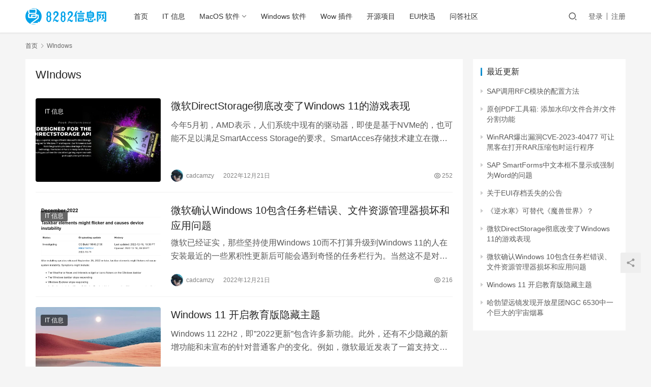

--- FILE ---
content_type: text/html; charset=UTF-8
request_url: https://www.8282.info/index.php/tag/windows/
body_size: 14256
content:
<!DOCTYPE html>
<html lang="zh-Hans">
<head>
    <meta charset="UTF-8">
    <meta http-equiv="X-UA-Compatible" content="IE=edge,chrome=1">
    <meta name="renderer" content="webkit">
    <meta name="viewport" content="initial-scale=1.0,maximum-scale=5,width=device-width,viewport-fit=cover">
    <title>WIndows | 霞逸梦飞</title>
    <meta name="keywords" content="WIndows" />
<meta property="og:type" content="webpage" />
<meta property="og:url" content="https://www.8282.info/index.php/tag/windows/" />
<meta property="og:site_name" content="霞逸梦飞" />
<meta property="og:title" content="WIndows" />
<meta name="applicable-device" content="pc,mobile" />
<meta http-equiv="Cache-Control" content="no-transform" />
<link rel="shortcut icon" href="https://www.8282.info/wp-content/uploads/2019/11/2019111101010516.png" />
<link rel='stylesheet' id='stylesheet-css' href='//www.8282.info/wp-content/uploads/wpcom/style.6.8.2.1718425538.css?ver=6.8.2' type='text/css' media='all' />
<link rel='stylesheet' id='font-awesome-css' href='https://www.8282.info/wp-content/themes/justnews/themer/assets/css/font-awesome.css?ver=6.8.2' type='text/css' media='all' />
<link rel='stylesheet' id='wp-block-library-css' href='https://www.8282.info/wp-includes/css/dist/block-library/style.min.css?ver=6.5.7' type='text/css' media='all' />
<style id='classic-theme-styles-inline-css' type='text/css'>
/*! This file is auto-generated */
.wp-block-button__link{color:#fff;background-color:#32373c;border-radius:9999px;box-shadow:none;text-decoration:none;padding:calc(.667em + 2px) calc(1.333em + 2px);font-size:1.125em}.wp-block-file__button{background:#32373c;color:#fff;text-decoration:none}
</style>
<style id='global-styles-inline-css' type='text/css'>
body{--wp--preset--color--black: #000000;--wp--preset--color--cyan-bluish-gray: #abb8c3;--wp--preset--color--white: #ffffff;--wp--preset--color--pale-pink: #f78da7;--wp--preset--color--vivid-red: #cf2e2e;--wp--preset--color--luminous-vivid-orange: #ff6900;--wp--preset--color--luminous-vivid-amber: #fcb900;--wp--preset--color--light-green-cyan: #7bdcb5;--wp--preset--color--vivid-green-cyan: #00d084;--wp--preset--color--pale-cyan-blue: #8ed1fc;--wp--preset--color--vivid-cyan-blue: #0693e3;--wp--preset--color--vivid-purple: #9b51e0;--wp--preset--gradient--vivid-cyan-blue-to-vivid-purple: linear-gradient(135deg,rgba(6,147,227,1) 0%,rgb(155,81,224) 100%);--wp--preset--gradient--light-green-cyan-to-vivid-green-cyan: linear-gradient(135deg,rgb(122,220,180) 0%,rgb(0,208,130) 100%);--wp--preset--gradient--luminous-vivid-amber-to-luminous-vivid-orange: linear-gradient(135deg,rgba(252,185,0,1) 0%,rgba(255,105,0,1) 100%);--wp--preset--gradient--luminous-vivid-orange-to-vivid-red: linear-gradient(135deg,rgba(255,105,0,1) 0%,rgb(207,46,46) 100%);--wp--preset--gradient--very-light-gray-to-cyan-bluish-gray: linear-gradient(135deg,rgb(238,238,238) 0%,rgb(169,184,195) 100%);--wp--preset--gradient--cool-to-warm-spectrum: linear-gradient(135deg,rgb(74,234,220) 0%,rgb(151,120,209) 20%,rgb(207,42,186) 40%,rgb(238,44,130) 60%,rgb(251,105,98) 80%,rgb(254,248,76) 100%);--wp--preset--gradient--blush-light-purple: linear-gradient(135deg,rgb(255,206,236) 0%,rgb(152,150,240) 100%);--wp--preset--gradient--blush-bordeaux: linear-gradient(135deg,rgb(254,205,165) 0%,rgb(254,45,45) 50%,rgb(107,0,62) 100%);--wp--preset--gradient--luminous-dusk: linear-gradient(135deg,rgb(255,203,112) 0%,rgb(199,81,192) 50%,rgb(65,88,208) 100%);--wp--preset--gradient--pale-ocean: linear-gradient(135deg,rgb(255,245,203) 0%,rgb(182,227,212) 50%,rgb(51,167,181) 100%);--wp--preset--gradient--electric-grass: linear-gradient(135deg,rgb(202,248,128) 0%,rgb(113,206,126) 100%);--wp--preset--gradient--midnight: linear-gradient(135deg,rgb(2,3,129) 0%,rgb(40,116,252) 100%);--wp--preset--font-size--small: 13px;--wp--preset--font-size--medium: 20px;--wp--preset--font-size--large: 36px;--wp--preset--font-size--x-large: 42px;--wp--preset--spacing--20: 0.44rem;--wp--preset--spacing--30: 0.67rem;--wp--preset--spacing--40: 1rem;--wp--preset--spacing--50: 1.5rem;--wp--preset--spacing--60: 2.25rem;--wp--preset--spacing--70: 3.38rem;--wp--preset--spacing--80: 5.06rem;--wp--preset--shadow--natural: 6px 6px 9px rgba(0, 0, 0, 0.2);--wp--preset--shadow--deep: 12px 12px 50px rgba(0, 0, 0, 0.4);--wp--preset--shadow--sharp: 6px 6px 0px rgba(0, 0, 0, 0.2);--wp--preset--shadow--outlined: 6px 6px 0px -3px rgba(255, 255, 255, 1), 6px 6px rgba(0, 0, 0, 1);--wp--preset--shadow--crisp: 6px 6px 0px rgba(0, 0, 0, 1);}:where(.is-layout-flex){gap: 0.5em;}:where(.is-layout-grid){gap: 0.5em;}body .is-layout-flex{display: flex;}body .is-layout-flex{flex-wrap: wrap;align-items: center;}body .is-layout-flex > *{margin: 0;}body .is-layout-grid{display: grid;}body .is-layout-grid > *{margin: 0;}:where(.wp-block-columns.is-layout-flex){gap: 2em;}:where(.wp-block-columns.is-layout-grid){gap: 2em;}:where(.wp-block-post-template.is-layout-flex){gap: 1.25em;}:where(.wp-block-post-template.is-layout-grid){gap: 1.25em;}.has-black-color{color: var(--wp--preset--color--black) !important;}.has-cyan-bluish-gray-color{color: var(--wp--preset--color--cyan-bluish-gray) !important;}.has-white-color{color: var(--wp--preset--color--white) !important;}.has-pale-pink-color{color: var(--wp--preset--color--pale-pink) !important;}.has-vivid-red-color{color: var(--wp--preset--color--vivid-red) !important;}.has-luminous-vivid-orange-color{color: var(--wp--preset--color--luminous-vivid-orange) !important;}.has-luminous-vivid-amber-color{color: var(--wp--preset--color--luminous-vivid-amber) !important;}.has-light-green-cyan-color{color: var(--wp--preset--color--light-green-cyan) !important;}.has-vivid-green-cyan-color{color: var(--wp--preset--color--vivid-green-cyan) !important;}.has-pale-cyan-blue-color{color: var(--wp--preset--color--pale-cyan-blue) !important;}.has-vivid-cyan-blue-color{color: var(--wp--preset--color--vivid-cyan-blue) !important;}.has-vivid-purple-color{color: var(--wp--preset--color--vivid-purple) !important;}.has-black-background-color{background-color: var(--wp--preset--color--black) !important;}.has-cyan-bluish-gray-background-color{background-color: var(--wp--preset--color--cyan-bluish-gray) !important;}.has-white-background-color{background-color: var(--wp--preset--color--white) !important;}.has-pale-pink-background-color{background-color: var(--wp--preset--color--pale-pink) !important;}.has-vivid-red-background-color{background-color: var(--wp--preset--color--vivid-red) !important;}.has-luminous-vivid-orange-background-color{background-color: var(--wp--preset--color--luminous-vivid-orange) !important;}.has-luminous-vivid-amber-background-color{background-color: var(--wp--preset--color--luminous-vivid-amber) !important;}.has-light-green-cyan-background-color{background-color: var(--wp--preset--color--light-green-cyan) !important;}.has-vivid-green-cyan-background-color{background-color: var(--wp--preset--color--vivid-green-cyan) !important;}.has-pale-cyan-blue-background-color{background-color: var(--wp--preset--color--pale-cyan-blue) !important;}.has-vivid-cyan-blue-background-color{background-color: var(--wp--preset--color--vivid-cyan-blue) !important;}.has-vivid-purple-background-color{background-color: var(--wp--preset--color--vivid-purple) !important;}.has-black-border-color{border-color: var(--wp--preset--color--black) !important;}.has-cyan-bluish-gray-border-color{border-color: var(--wp--preset--color--cyan-bluish-gray) !important;}.has-white-border-color{border-color: var(--wp--preset--color--white) !important;}.has-pale-pink-border-color{border-color: var(--wp--preset--color--pale-pink) !important;}.has-vivid-red-border-color{border-color: var(--wp--preset--color--vivid-red) !important;}.has-luminous-vivid-orange-border-color{border-color: var(--wp--preset--color--luminous-vivid-orange) !important;}.has-luminous-vivid-amber-border-color{border-color: var(--wp--preset--color--luminous-vivid-amber) !important;}.has-light-green-cyan-border-color{border-color: var(--wp--preset--color--light-green-cyan) !important;}.has-vivid-green-cyan-border-color{border-color: var(--wp--preset--color--vivid-green-cyan) !important;}.has-pale-cyan-blue-border-color{border-color: var(--wp--preset--color--pale-cyan-blue) !important;}.has-vivid-cyan-blue-border-color{border-color: var(--wp--preset--color--vivid-cyan-blue) !important;}.has-vivid-purple-border-color{border-color: var(--wp--preset--color--vivid-purple) !important;}.has-vivid-cyan-blue-to-vivid-purple-gradient-background{background: var(--wp--preset--gradient--vivid-cyan-blue-to-vivid-purple) !important;}.has-light-green-cyan-to-vivid-green-cyan-gradient-background{background: var(--wp--preset--gradient--light-green-cyan-to-vivid-green-cyan) !important;}.has-luminous-vivid-amber-to-luminous-vivid-orange-gradient-background{background: var(--wp--preset--gradient--luminous-vivid-amber-to-luminous-vivid-orange) !important;}.has-luminous-vivid-orange-to-vivid-red-gradient-background{background: var(--wp--preset--gradient--luminous-vivid-orange-to-vivid-red) !important;}.has-very-light-gray-to-cyan-bluish-gray-gradient-background{background: var(--wp--preset--gradient--very-light-gray-to-cyan-bluish-gray) !important;}.has-cool-to-warm-spectrum-gradient-background{background: var(--wp--preset--gradient--cool-to-warm-spectrum) !important;}.has-blush-light-purple-gradient-background{background: var(--wp--preset--gradient--blush-light-purple) !important;}.has-blush-bordeaux-gradient-background{background: var(--wp--preset--gradient--blush-bordeaux) !important;}.has-luminous-dusk-gradient-background{background: var(--wp--preset--gradient--luminous-dusk) !important;}.has-pale-ocean-gradient-background{background: var(--wp--preset--gradient--pale-ocean) !important;}.has-electric-grass-gradient-background{background: var(--wp--preset--gradient--electric-grass) !important;}.has-midnight-gradient-background{background: var(--wp--preset--gradient--midnight) !important;}.has-small-font-size{font-size: var(--wp--preset--font-size--small) !important;}.has-medium-font-size{font-size: var(--wp--preset--font-size--medium) !important;}.has-large-font-size{font-size: var(--wp--preset--font-size--large) !important;}.has-x-large-font-size{font-size: var(--wp--preset--font-size--x-large) !important;}
.wp-block-navigation a:where(:not(.wp-element-button)){color: inherit;}
:where(.wp-block-post-template.is-layout-flex){gap: 1.25em;}:where(.wp-block-post-template.is-layout-grid){gap: 1.25em;}
:where(.wp-block-columns.is-layout-flex){gap: 2em;}:where(.wp-block-columns.is-layout-grid){gap: 2em;}
.wp-block-pullquote{font-size: 1.5em;line-height: 1.6;}
</style>
<script type="text/javascript" src="https://www.8282.info/wp-content/themes/justnews/themer/assets/js/jquery-3.6.0.min.js?ver=3.6.0" id="jquery-core-js"></script>
<script type="text/javascript" src="https://www.8282.info/wp-includes/js/jquery/jquery-migrate.min.js?ver=3.4.1" id="jquery-migrate-js"></script>
<script type="text/javascript" src="https://www.8282.info/wp-content/themes/justnews/themer/assets/js/icons-2.6.18.js?ver=6.8.2" id="wpcom-icons-js"></script>
<link rel="EditURI" type="application/rsd+xml" title="RSD" href="https://www.8282.info/xmlrpc.php?rsd" />
<!-- FIFU: meta tags for featured image (begin) -->
<meta property="og:image" content="https://www.8282.info/wp-content/uploads/2022/12/TQZtmRB1ubzBhr_noop-1024x576.jpg" />
<!-- FIFU: meta tags for featured image (end) --><meta property="og:title" content='微软DirectStorage彻底改变了Windows 11的游戏表现' />
<meta property="og:description" content='' />

<meta name="twitter:card" content='summary_large_image' />
<meta name="twitter:title" content='微软DirectStorage彻底改变了Windows 11的游戏表现' />
<meta name="twitter:description" content='' /><meta name="twitter:image" content="https://www.8282.info/wp-content/uploads/2022/12/TQZtmRB1ubzBhr_noop-1024x576.jpg" /><script data-ad-client="ca-pub-4476565996119479" async src="https://pagead2.googlesyndication.com/pagead/js/adsbygoogle.js"></script>
<link rel="icon" href="https://www.8282.info/wp-content/uploads/2019/11/2019111101010516.png" sizes="32x32" />
<link rel="icon" href="https://www.8282.info/wp-content/uploads/2019/11/2019111101010516.png" sizes="192x192" />
<link rel="apple-touch-icon" href="https://www.8282.info/wp-content/uploads/2019/11/2019111101010516.png" />
<meta name="msapplication-TileImage" content="https://www.8282.info/wp-content/uploads/2019/11/2019111101010516.png" />
    <!--[if lte IE 9]><script src="https://www.8282.info/wp-content/themes/justnews/js/update.js"></script><![endif]-->
</head>
<body class="archive tag tag-windows tag-33 lang-cn el-boxed">
<header class="header">
    <div class="container clearfix">
        <div class="navbar-header">
            <button type="button" class="navbar-toggle collapsed" data-toggle="collapse" data-target=".navbar-collapse" aria-label="menu">
                <span class="icon-bar icon-bar-1"></span>
                <span class="icon-bar icon-bar-2"></span>
                <span class="icon-bar icon-bar-3"></span>
            </button>
                        <div class="logo">
                <a href="https://www.8282.info" rel="home"><img src="https://www.8282.info/wp-content/uploads/2019/11/2019111100595323.png" alt="霞逸梦飞"></a>
            </div>
        </div>
        <div class="collapse navbar-collapse">
            <nav class="navbar-left primary-menu"><ul id="menu-%e4%b8%bb%e8%8f%9c%e5%8d%95" class="nav navbar-nav wpcom-adv-menu"><li class="menu-item"><a href="https://www.8282.info">首页</a></li>
<li class="menu-item"><a href="https://www.8282.info/index.php/category/it-info/">IT 信息</a></li>
<li class="menu-item dropdown"><a href="https://www.8282.info/index.php/category/macos-software/" class="dropdown-toggle">MacOS 软件</a>
<ul class="dropdown-menu menu-item-wrap menu-item-col-2">
	<li class="menu-item"><a href="https://www.8282.info/index.php/category/macos-software/">MacOS 软件</a></li>
	<li class="menu-item"><a href="https://www.8282.info/index.php/category/macos-game/">MacOS游戏</a></li>
</ul>
</li>
<li class="menu-item"><a href="https://www.8282.info/index.php/category/windows-software/">Windows 软件</a></li>
<li class="menu-item"><a href="https://www.8282.info/index.php/category/wow-addon/">Wow 插件</a></li>
<li class="menu-item"><a href="https://www.8282.info/index.php/category/opensource-software/">开源项目</a></li>
<li class="menu-item"><a href="https://www.8282.info/index.php/eui-update-info/">EUI快迅</a></li>
<li class="menu-item"><a href="https://www.8282.info/index.php/qa/">问答社区</a></li>
</ul></nav>            <div class="navbar-action pull-right">
                <div class="navbar-search-icon j-navbar-search"><i class="wpcom-icon wi"><svg aria-hidden="true"><use xlink:href="#wi-search"></use></svg></i></div>
                                                    <div id="j-user-wrap">
                        <a class="login" href="https://www.8282.info/index.php/user-login/">登录</a>
                        <a class="login register" href="https://www.8282.info/index.php/user-register/">注册</a>
                    </div>
                                                </div>
            <form class="navbar-search" action="https://www.8282.info" method="get" role="search">
                <div class="navbar-search-inner">
                    <i class="wpcom-icon wi navbar-search-close"><svg aria-hidden="true"><use xlink:href="#wi-close"></use></svg></i>                    <input type="text" name="s" class="navbar-search-input" autocomplete="off" placeholder="输入关键词搜索..." value="">
                    <button class="navbar-search-btn" type="submit"><i class="wpcom-icon wi"><svg aria-hidden="true"><use xlink:href="#wi-search"></use></svg></i></button>
                </div>
            </form>
        </div><!-- /.navbar-collapse -->
    </div><!-- /.container -->
</header>
<div id="wrap">    <div class="container wrap">
        <ol class="breadcrumb" vocab="https://schema.org/" typeof="BreadcrumbList"><li class="home" property="itemListElement" typeof="ListItem"><a href="https://www.8282.info" property="item" typeof="WebPage"><span property="name" class="hide">霞逸梦飞</span>首页</a><meta property="position" content="1"></li><li class="active" property="itemListElement" typeof="ListItem"><i class="wpcom-icon wi"><svg aria-hidden="true"><use xlink:href="#wi-arrow-right-3"></use></svg></i><a href="https://www.8282.info/index.php/tag/windows/" property="item" typeof="WebPage"><span property="name">WIndows</span></a><meta property="position" content="2"></li></ol>        <main class="main">
                        <section class="sec-panel sec-panel-default">
                                    <div class="sec-panel-head">
                        <h1><span>WIndows</span></h1>
                    </div>
                                <div class="sec-panel-body">
                                            <ul class="post-loop post-loop-default cols-0">
                                                            <li class="item">
        <div class="item-img">
        <a class="item-img-inner" href="https://www.8282.info/index.php/2022/12/21/ms-directstorage-windows-11-game/" title="微软DirectStorage彻底改变了Windows 11的游戏表现" target="_blank" rel="bookmark">
            <img width="480" height="320" src="https://www.8282.info/wp-content/uploads/2019/11/2019111100570064-480x320.jpg" class="attachment-default size-default wp-post-image j-lazy" alt="微软DirectStorage彻底改变了Windows 11的游戏表现" decoding="async" fetchpriority="high" data-original="https://www.8282.info/wp-content/uploads/2022/12/TQZtmRB1ubzBhr_noop-480x320.jpg" />        </a>
                <a class="item-category" href="https://www.8282.info/index.php/category/it-info/" target="_blank">IT 信息</a>
            </div>
        <div class="item-content">
                <h2 class="item-title">
            <a href="https://www.8282.info/index.php/2022/12/21/ms-directstorage-windows-11-game/" target="_blank" rel="bookmark">
                                 微软DirectStorage彻底改变了Windows 11的游戏表现            </a>
        </h2>
        <div class="item-excerpt">
            <p>今年5月初，AMD表示，人们系统中现有的驱动器，即使是基于NVMe的，也可能不足以满足SmartAccess Storage的要求。SmartAcces存储技术建立在微软的Dire&#8230;</p>
        </div>
        <div class="item-meta">
                        <div class="item-meta-li author">
                                <a data-user="1" target="_blank" href="https://www.8282.info/index.php/user-panel/cadcamzy" class="avatar j-user-card">
                    <img alt='cadcamzy' src='//cravatar.cn/avatar/0019ba646095411b45751d42bd457380?s=60&#038;r=g' srcset='//cravatar.cn/avatar/0019ba646095411b45751d42bd457380?s=120&#038;r=g 2x' class='avatar avatar-60 photo' height='60' width='60' decoding='async'/>                    <span>cadcamzy</span>
                </a>
            </div>
                                    <span class="item-meta-li date">2022年12月21日</span>
            <div class="item-meta-right">
                <span class="item-meta-li views" title="阅读数"><i class="wpcom-icon wi"><svg aria-hidden="true"><use xlink:href="#wi-eye"></use></svg></i>252</span>            </div>
        </div>
    </div>
</li>
                                                            <li class="item">
        <div class="item-img">
        <a class="item-img-inner" href="https://www.8282.info/index.php/2022/12/21/ms-windows-10-error/" title="微软确认Windows 10包含任务栏错误、文件资源管理器损坏和应用问题" target="_blank" rel="bookmark">
            <img width="480" height="320" src="https://www.8282.info/wp-content/uploads/2019/11/2019111100570064-480x320.jpg" class="attachment-default size-default wp-post-image j-lazy" alt="微软确认Windows 10包含任务栏错误、文件资源管理器损坏和应用问题" decoding="async" data-original="https://www.8282.info/wp-content/uploads/2022/12/TQGlnSB7JpoOt4_noop-480x320.png" />        </a>
                <a class="item-category" href="https://www.8282.info/index.php/category/it-info/" target="_blank">IT 信息</a>
            </div>
        <div class="item-content">
                <h2 class="item-title">
            <a href="https://www.8282.info/index.php/2022/12/21/ms-windows-10-error/" target="_blank" rel="bookmark">
                                 微软确认Windows 10包含任务栏错误、文件资源管理器损坏和应用问题            </a>
        </h2>
        <div class="item-excerpt">
            <p>微软已经证实，那些坚持使用Windows 10而不打算升级到Windows 11的人在安装最近的一些累积性更新后可能会遇到奇怪的任务栏行为。当然这不是对不升级到Windows 11&#8230;</p>
        </div>
        <div class="item-meta">
                        <div class="item-meta-li author">
                                <a data-user="1" target="_blank" href="https://www.8282.info/index.php/user-panel/cadcamzy" class="avatar j-user-card">
                    <img alt='cadcamzy' src='//cravatar.cn/avatar/0019ba646095411b45751d42bd457380?s=60&#038;r=g' srcset='//cravatar.cn/avatar/0019ba646095411b45751d42bd457380?s=120&#038;r=g 2x' class='avatar avatar-60 photo' height='60' width='60' decoding='async'/>                    <span>cadcamzy</span>
                </a>
            </div>
                                    <span class="item-meta-li date">2022年12月21日</span>
            <div class="item-meta-right">
                <span class="item-meta-li views" title="阅读数"><i class="wpcom-icon wi"><svg aria-hidden="true"><use xlink:href="#wi-eye"></use></svg></i>216</span>            </div>
        </div>
    </div>
</li>
                                                            <li class="item">
        <div class="item-img">
        <a class="item-img-inner" href="https://www.8282.info/index.php/2022/12/14/windows-11-22h2-theme-education-edition/" title="Windows 11 开启教育版隐藏主题" target="_blank" rel="bookmark">
            <img width="480" height="320" src="https://www.8282.info/wp-content/uploads/2019/11/2019111100570064-480x320.jpg" class="attachment-default size-default wp-post-image j-lazy" alt="Windows 11 开启教育版隐藏主题" decoding="async" data-original="https://www.8282.info/wp-content/uploads/2022/12/TPjxZbR8gR9RyMnoop-480x320.webp" />        </a>
                <a class="item-category" href="https://www.8282.info/index.php/category/it-info/" target="_blank">IT 信息</a>
            </div>
        <div class="item-content">
                <h2 class="item-title">
            <a href="https://www.8282.info/index.php/2022/12/14/windows-11-22h2-theme-education-edition/" target="_blank" rel="bookmark">
                                 Windows 11 开启教育版隐藏主题            </a>
        </h2>
        <div class="item-excerpt">
            <p>Windows 11 22H2，即&#8221;2022更新&#8221;包含许多新功能。此外，还有不少隐藏的新增功能和未宣布的针对普通客户的变化。例如，微软最近发表了一篇支持文章&#8230;</p>
        </div>
        <div class="item-meta">
                        <div class="item-meta-li author">
                                <a data-user="1" target="_blank" href="https://www.8282.info/index.php/user-panel/cadcamzy" class="avatar j-user-card">
                    <img alt='cadcamzy' src='//cravatar.cn/avatar/0019ba646095411b45751d42bd457380?s=60&#038;r=g' srcset='//cravatar.cn/avatar/0019ba646095411b45751d42bd457380?s=120&#038;r=g 2x' class='avatar avatar-60 photo' height='60' width='60' decoding='async'/>                    <span>cadcamzy</span>
                </a>
            </div>
                                    <span class="item-meta-li date">2022年12月14日</span>
            <div class="item-meta-right">
                <span class="item-meta-li views" title="阅读数"><i class="wpcom-icon wi"><svg aria-hidden="true"><use xlink:href="#wi-eye"></use></svg></i>1.9K</span>            </div>
        </div>
    </div>
</li>
                                                            <li class="item">
        <div class="item-img">
        <a class="item-img-inner" href="https://www.8282.info/index.php/2022/12/09/windows-screen-in/" title="微软终于为Windows带来了一个内置的屏幕录像机" target="_blank" rel="bookmark">
            <img class="j-lazy" src="https://www.8282.info/wp-content/uploads/2019/11/2019111100570064-480x320.jpg" data-original="https://www.8282.info/wp-content/uploads/2022/12/TPTEL7E6i4IQFo_noop-480x320.webp" width="480" height="320" alt="微软终于为Windows带来了一个内置的屏幕录像机">        </a>
                <a class="item-category" href="https://www.8282.info/index.php/category/it-info/" target="_blank">IT 信息</a>
            </div>
        <div class="item-content">
                <h2 class="item-title">
            <a href="https://www.8282.info/index.php/2022/12/09/windows-screen-in/" target="_blank" rel="bookmark">
                                 微软终于为Windows带来了一个内置的屏幕录像机            </a>
        </h2>
        <div class="item-excerpt">
            <p>微软终于为Windows带来了一个内置的屏幕录像机。Windows 11中的Snipping Tool很快将被更新，以包括屏幕录制功能，这意味着Windows用户将不必仅仅依靠Xb&#8230;</p>
        </div>
        <div class="item-meta">
                        <div class="item-meta-li author">
                                <a data-user="1" target="_blank" href="https://www.8282.info/index.php/user-panel/cadcamzy" class="avatar j-user-card">
                    <img alt='cadcamzy' src='//cravatar.cn/avatar/0019ba646095411b45751d42bd457380?s=60&#038;r=g' srcset='//cravatar.cn/avatar/0019ba646095411b45751d42bd457380?s=120&#038;r=g 2x' class='avatar avatar-60 photo' height='60' width='60' decoding='async'/>                    <span>cadcamzy</span>
                </a>
            </div>
                                    <span class="item-meta-li date">2022年12月9日</span>
            <div class="item-meta-right">
                <span class="item-meta-li views" title="阅读数"><i class="wpcom-icon wi"><svg aria-hidden="true"><use xlink:href="#wi-eye"></use></svg></i>240</span>            </div>
        </div>
    </div>
</li>
                                                            <li class="item">
        <div class="item-img">
        <a class="item-img-inner" href="https://www.8282.info/index.php/2022/05/14/kb5013943/" title="5月更新补丁KB5013943 导致域控制器认证失败" target="_blank" rel="bookmark">
            <img width="480" height="320" src="https://www.8282.info/wp-content/uploads/2019/11/2019111100570064-480x320.jpg" class="attachment-default size-default wp-post-image j-lazy" alt="5月更新补丁KB5013943 导致域控制器认证失败" decoding="async" data-original="https://www.8282.info/wp-content/uploads/2022/05/42f2b9253a1a0f1-480x320.png" />        </a>
                <a class="item-category" href="https://www.8282.info/index.php/category/it-info/" target="_blank">IT 信息</a>
            </div>
        <div class="item-content">
                <h2 class="item-title">
            <a href="https://www.8282.info/index.php/2022/05/14/kb5013943/" target="_blank" rel="bookmark">
                                 5月更新补丁KB5013943 导致域控制器认证失败            </a>
        </h2>
        <div class="item-excerpt">
            <p>在关于这个问题的咨询中，微软说：“在你的域控制器上安装 2022 年 5 月 10 日发布的更新后，你可能会在服务器或客户端看到网络策略服务器（NPS）、路由和远程访问服务（RRA&#8230;</p>
        </div>
        <div class="item-meta">
                        <div class="item-meta-li author">
                                <a data-user="1" target="_blank" href="https://www.8282.info/index.php/user-panel/cadcamzy" class="avatar j-user-card">
                    <img alt='cadcamzy' src='//cravatar.cn/avatar/0019ba646095411b45751d42bd457380?s=60&#038;r=g' srcset='//cravatar.cn/avatar/0019ba646095411b45751d42bd457380?s=120&#038;r=g 2x' class='avatar avatar-60 photo' height='60' width='60' decoding='async'/>                    <span>cadcamzy</span>
                </a>
            </div>
                                    <span class="item-meta-li date">2022年5月14日</span>
            <div class="item-meta-right">
                <span class="item-meta-li views" title="阅读数"><i class="wpcom-icon wi"><svg aria-hidden="true"><use xlink:href="#wi-eye"></use></svg></i>446</span>            </div>
        </div>
    </div>
</li>
                                                            <li class="item">
        <div class="item-img">
        <a class="item-img-inner" href="https://www.8282.info/index.php/2022/04/07/windows-11-amd-radeon-cpu/" title="Windows 11系统Radeon图形驱动会给CPU超频?" target="_blank" rel="bookmark">
            <img width="480" height="320" src="https://www.8282.info/wp-content/uploads/2019/11/2019111100570064-480x320.jpg" class="attachment-default size-default wp-post-image j-lazy" alt="Windows 11系统Radeon图形驱动会给CPU超频?" decoding="async" data-original="https://www.8282.info/wp-content/uploads/2022/04/ChMkK2JNSqWIGu7ZAABJ2kToxbMAACODwLLWyUAAEny646-8-480x320.jpg" />        </a>
                <a class="item-category" href="https://www.8282.info/index.php/category/it-info/" target="_blank">IT 信息</a>
            </div>
        <div class="item-content">
                <h2 class="item-title">
            <a href="https://www.8282.info/index.php/2022/04/07/windows-11-amd-radeon-cpu/" target="_blank" rel="bookmark">
                                 Windows 11系统Radeon图形驱动会给CPU超频?            </a>
        </h2>
        <div class="item-excerpt">
            <p>Windows 11推出以来问题不少，其中与锐龙平台的兼容性问题倍受关注。前不久，不少AMD锐龙用户对Radeon图形驱动程序表示不满，因为其会扰乱系统固件中某些CPU的特定设置。&#8230;</p>
        </div>
        <div class="item-meta">
                        <div class="item-meta-li author">
                                <a data-user="1" target="_blank" href="https://www.8282.info/index.php/user-panel/cadcamzy" class="avatar j-user-card">
                    <img alt='cadcamzy' src='//cravatar.cn/avatar/0019ba646095411b45751d42bd457380?s=60&#038;r=g' srcset='//cravatar.cn/avatar/0019ba646095411b45751d42bd457380?s=120&#038;r=g 2x' class='avatar avatar-60 photo' height='60' width='60' decoding='async'/>                    <span>cadcamzy</span>
                </a>
            </div>
                                    <span class="item-meta-li date">2022年4月7日</span>
            <div class="item-meta-right">
                <span class="item-meta-li views" title="阅读数"><i class="wpcom-icon wi"><svg aria-hidden="true"><use xlink:href="#wi-eye"></use></svg></i>248</span>            </div>
        </div>
    </div>
</li>
                                                            <li class="item">
        <div class="item-img">
        <a class="item-img-inner" href="https://www.8282.info/index.php/2022/04/07/windows-11%e7%b3%bb%e7%bb%9fradeon%e5%9b%be%e5%bd%a2%e9%a9%b1%e5%8a%a8%e4%bc%9a%e7%bb%99cpu%e8%b6%85%e9%a2%91/" title="Windows 11系统Radeon图形驱动会给CPU超频?" target="_blank" rel="bookmark">
            <img class="j-lazy" src="https://www.8282.info/wp-content/uploads/2019/11/2019111100570064-480x320.jpg" data-original="https://www.8282.info/wp-content/uploads/2019/11/2019111100570064-480x320.jpg" width="480" height="320" alt="Windows 11系统Radeon图形驱动会给CPU超频?">        </a>
                <a class="item-category" href="https://www.8282.info/index.php/category/it-info/" target="_blank">IT 信息</a>
            </div>
        <div class="item-content">
                <h2 class="item-title">
            <a href="https://www.8282.info/index.php/2022/04/07/windows-11%e7%b3%bb%e7%bb%9fradeon%e5%9b%be%e5%bd%a2%e9%a9%b1%e5%8a%a8%e4%bc%9a%e7%bb%99cpu%e8%b6%85%e9%a2%91/" target="_blank" rel="bookmark">
                                 Windows 11系统Radeon图形驱动会给CPU超频?            </a>
        </h2>
        <div class="item-excerpt">
            <p>Windows 11推出以来问题不少，其中与锐龙平台的兼容性问题倍受关注。前不久，不少AMD锐龙用户对Radeon图形驱动程序表示不满，因为其会扰乱系统固件中某些CPU的特定设置。&#8230;</p>
        </div>
        <div class="item-meta">
                        <div class="item-meta-li author">
                                <a data-user="1" target="_blank" href="https://www.8282.info/index.php/user-panel/cadcamzy" class="avatar j-user-card">
                    <img alt='cadcamzy' src='//cravatar.cn/avatar/0019ba646095411b45751d42bd457380?s=60&#038;r=g' srcset='//cravatar.cn/avatar/0019ba646095411b45751d42bd457380?s=120&#038;r=g 2x' class='avatar avatar-60 photo' height='60' width='60' decoding='async'/>                    <span>cadcamzy</span>
                </a>
            </div>
                                    <span class="item-meta-li date">2022年4月7日</span>
            <div class="item-meta-right">
                <span class="item-meta-li views" title="阅读数"><i class="wpcom-icon wi"><svg aria-hidden="true"><use xlink:href="#wi-eye"></use></svg></i>358</span>            </div>
        </div>
    </div>
</li>
                                                            <li class="item">
        <div class="item-img">
        <a class="item-img-inner" href="https://www.8282.info/index.php/2021/11/19/windows-10-ltsc-2021/" title="Windows 10 LTSC 2021版 发布" target="_blank" rel="bookmark">
            <img width="480" height="320" src="https://www.8282.info/wp-content/uploads/2019/11/2019111100570064-480x320.jpg" class="attachment-default size-default wp-post-image j-lazy" alt="Windows 10 LTSC 2021版 发布" decoding="async" data-original="https://www.8282.info/wp-content/uploads/2021/11/17065926fd28f39-480x320.png" />        </a>
                <a class="item-category" href="https://www.8282.info/index.php/category/it-info/" target="_blank">IT 信息</a>
            </div>
        <div class="item-content">
                <h2 class="item-title">
            <a href="https://www.8282.info/index.php/2021/11/19/windows-10-ltsc-2021/" target="_blank" rel="bookmark">
                                 Windows 10 LTSC 2021版 发布            </a>
        </h2>
        <div class="item-excerpt">
            <p>LTSC就是之前的LTSB版升级而来，Windows 10系统已经经历了LTSB 2015、LTSB 2016、LTSC 2019，现在发布的是LTSC 2021，缺点是这版开始L&#8230;</p>
        </div>
        <div class="item-meta">
                        <div class="item-meta-li author">
                                <a data-user="1" target="_blank" href="https://www.8282.info/index.php/user-panel/cadcamzy" class="avatar j-user-card">
                    <img alt='cadcamzy' src='//cravatar.cn/avatar/0019ba646095411b45751d42bd457380?s=60&#038;r=g' srcset='//cravatar.cn/avatar/0019ba646095411b45751d42bd457380?s=120&#038;r=g 2x' class='avatar avatar-60 photo' height='60' width='60' decoding='async'/>                    <span>cadcamzy</span>
                </a>
            </div>
                                    <span class="item-meta-li date">2021年11月19日</span>
            <div class="item-meta-right">
                <span class="item-meta-li views" title="阅读数"><i class="wpcom-icon wi"><svg aria-hidden="true"><use xlink:href="#wi-eye"></use></svg></i>572</span>            </div>
        </div>
    </div>
</li>
                                                            <li class="item">
        <div class="item-img">
        <a class="item-img-inner" href="https://www.8282.info/index.php/2020/09/02/windows-server-2008-r2-remote-desktop/" title="Windows Server 2008 R2终端服务器激活方法" target="_blank" rel="bookmark">
            <img width="480" height="320" src="https://www.8282.info/wp-content/uploads/2019/11/2019111100570064-480x320.jpg" class="attachment-default size-default wp-post-image j-lazy" alt="Windows Server 2008 R2终端服务器激活方法" decoding="async" data-original="https://www.8282.info/wp-content/uploads/2020/09/1352343-20180316152136677-1420831230-480x320.png" />        </a>
                <a class="item-category" href="https://www.8282.info/index.php/category/it-info/" target="_blank">IT 信息</a>
            </div>
        <div class="item-content">
                <h2 class="item-title">
            <a href="https://www.8282.info/index.php/2020/09/02/windows-server-2008-r2-remote-desktop/" target="_blank" rel="bookmark">
                                 Windows Server 2008 R2终端服务器激活方法            </a>
        </h2>
        <div class="item-excerpt">
            <p>1、Windows Server&nbsp; 2008 R2终端服务器的安装 1)、添加服务器角色，选择&nbsp;远程桌面服务。 &nbsp;2)、勾选&nbsp;远程桌面会话主&#8230;</p>
        </div>
        <div class="item-meta">
                        <div class="item-meta-li author">
                                <a data-user="1" target="_blank" href="https://www.8282.info/index.php/user-panel/cadcamzy" class="avatar j-user-card">
                    <img alt='cadcamzy' src='//cravatar.cn/avatar/0019ba646095411b45751d42bd457380?s=60&#038;r=g' srcset='//cravatar.cn/avatar/0019ba646095411b45751d42bd457380?s=120&#038;r=g 2x' class='avatar avatar-60 photo' height='60' width='60' decoding='async'/>                    <span>cadcamzy</span>
                </a>
            </div>
                                    <span class="item-meta-li date">2020年9月2日</span>
            <div class="item-meta-right">
                <span class="item-meta-li views" title="阅读数"><i class="wpcom-icon wi"><svg aria-hidden="true"><use xlink:href="#wi-eye"></use></svg></i>412</span>            </div>
        </div>
    </div>
</li>
                                                            <li class="item">
        <div class="item-img">
        <a class="item-img-inner" href="https://www.8282.info/index.php/2020/04/05/windows-10-rain-in-the-city/" title="微软向Windows 10用户发布《雨中城市》免费壁纸包" target="_blank" rel="bookmark">
            <img width="480" height="320" src="https://www.8282.info/wp-content/uploads/2019/11/2019111100570064-480x320.jpg" class="attachment-default size-default wp-post-image j-lazy" alt="微软向Windows 10用户发布《雨中城市》免费壁纸包" decoding="async" data-original="https://www.8282.info/wp-content/uploads/2020/04/80bb447f9ef5694-480x320.jpg" />        </a>
                <a class="item-category" href="https://www.8282.info/index.php/category/it-info/" target="_blank">IT 信息</a>
            </div>
        <div class="item-content">
                <h2 class="item-title">
            <a href="https://www.8282.info/index.php/2020/04/05/windows-10-rain-in-the-city/" target="_blank" rel="bookmark">
                                 微软向Windows 10用户发布《雨中城市》免费壁纸包            </a>
        </h2>
        <div class="item-excerpt">
            <p>微软为Windows 10用户在微软商店中添加了一个新的主题包，新的主题包名为《雨中城市》，包含了18张高质量的壁纸，充满情调的图片可以让您的桌面浸泡在阵雨中，当然，您却时刻保持干&#8230;</p>
        </div>
        <div class="item-meta">
                        <div class="item-meta-li author">
                                <a data-user="1" target="_blank" href="https://www.8282.info/index.php/user-panel/cadcamzy" class="avatar j-user-card">
                    <img alt='cadcamzy' src='//cravatar.cn/avatar/0019ba646095411b45751d42bd457380?s=60&#038;r=g' srcset='//cravatar.cn/avatar/0019ba646095411b45751d42bd457380?s=120&#038;r=g 2x' class='avatar avatar-60 photo' height='60' width='60' decoding='async'/>                    <span>cadcamzy</span>
                </a>
            </div>
                                    <span class="item-meta-li date">2020年4月5日</span>
            <div class="item-meta-right">
                <span class="item-meta-li views" title="阅读数"><i class="wpcom-icon wi"><svg aria-hidden="true"><use xlink:href="#wi-eye"></use></svg></i>709</span>            </div>
        </div>
    </div>
</li>
                                                            <li class="item">
        <div class="item-img">
        <a class="item-img-inner" href="https://www.8282.info/index.php/2020/04/03/windows-10-earth-day-living-world-2020/" title="微软发布Windows 10主题包庆祝2020年世界地球日" target="_blank" rel="bookmark">
            <img width="480" height="320" src="https://www.8282.info/wp-content/uploads/2019/11/2019111100570064-480x320.jpg" class="attachment-default size-default wp-post-image j-lazy" alt="微软发布Windows 10主题包庆祝2020年世界地球日" decoding="async" data-original="https://www.8282.info/wp-content/uploads/2020/04/a1-480x320.jpg" />        </a>
                <a class="item-category" href="https://www.8282.info/index.php/category/it-info/" target="_blank">IT 信息</a>
            </div>
        <div class="item-content">
                <h2 class="item-title">
            <a href="https://www.8282.info/index.php/2020/04/03/windows-10-earth-day-living-world-2020/" target="_blank" rel="bookmark">
                                 微软发布Windows 10主题包庆祝2020年世界地球日            </a>
        </h2>
        <div class="item-excerpt">
            <p>微软发布了两个新的主题包来庆祝2020年地球日：“地球自然世界2020”和“地球生活世界2020”，这两个主题包分别包含10多张4K壁纸，这些图像以生动的4K画质图像描绘了世界各地&#8230;</p>
        </div>
        <div class="item-meta">
                        <div class="item-meta-li author">
                                <a data-user="1" target="_blank" href="https://www.8282.info/index.php/user-panel/cadcamzy" class="avatar j-user-card">
                    <img alt='cadcamzy' src='//cravatar.cn/avatar/0019ba646095411b45751d42bd457380?s=60&#038;r=g' srcset='//cravatar.cn/avatar/0019ba646095411b45751d42bd457380?s=120&#038;r=g 2x' class='avatar avatar-60 photo' height='60' width='60' decoding='async'/>                    <span>cadcamzy</span>
                </a>
            </div>
                                    <span class="item-meta-li date">2020年4月3日</span>
            <div class="item-meta-right">
                <span class="item-meta-li views" title="阅读数"><i class="wpcom-icon wi"><svg aria-hidden="true"><use xlink:href="#wi-eye"></use></svg></i>406</span>            </div>
        </div>
    </div>
</li>
                                                            <li class="item">
        <div class="item-img">
        <a class="item-img-inner" href="https://www.8282.info/index.php/2020/04/02/win10-game-setting/" title="Win10游戏优化教程，轻松搞定游戏莫名卡顿！" target="_blank" rel="bookmark">
            <img width="480" height="320" src="https://www.8282.info/wp-content/uploads/2019/11/2019111100570064-480x320.jpg" class="attachment-default size-default wp-post-image j-lazy" alt="Win10游戏优化教程，轻松搞定游戏莫名卡顿！" decoding="async" data-original="https://www.8282.info/wp-content/uploads/2020/04/13327147_01_thumb-480x320.jpg" />        </a>
                <a class="item-category" href="https://www.8282.info/index.php/category/it-info/" target="_blank">IT 信息</a>
            </div>
        <div class="item-content">
                <h2 class="item-title">
            <a href="https://www.8282.info/index.php/2020/04/02/win10-game-setting/" target="_blank" rel="bookmark">
                                 Win10游戏优化教程，轻松搞定游戏莫名卡顿！            </a>
        </h2>
        <div class="item-excerpt">
            <p>很多网友都说Win10下玩游戏卡顿，相反在Win7里就会好很多。这一方面是由你的电脑硬件决定，另一方面也和游戏版本有关。通常来说，新游戏对于Win10的兼容性会更好一些。此外在Wi&#8230;</p>
        </div>
        <div class="item-meta">
                        <div class="item-meta-li author">
                                <a data-user="1" target="_blank" href="https://www.8282.info/index.php/user-panel/cadcamzy" class="avatar j-user-card">
                    <img alt='cadcamzy' src='//cravatar.cn/avatar/0019ba646095411b45751d42bd457380?s=60&#038;r=g' srcset='//cravatar.cn/avatar/0019ba646095411b45751d42bd457380?s=120&#038;r=g 2x' class='avatar avatar-60 photo' height='60' width='60' decoding='async'/>                    <span>cadcamzy</span>
                </a>
            </div>
                                    <span class="item-meta-li date">2020年4月2日</span>
            <div class="item-meta-right">
                <span class="item-meta-li views" title="阅读数"><i class="wpcom-icon wi"><svg aria-hidden="true"><use xlink:href="#wi-eye"></use></svg></i>264</span>            </div>
        </div>
    </div>
</li>
                                                            <li class="item">
        <div class="item-img">
        <a class="item-img-inner" href="https://www.8282.info/index.php/2020/03/08/windows10-kb4535996/" title="Windows10-KB4535996不要更新！！！" target="_blank" rel="bookmark">
            <img width="480" height="320" src="https://www.8282.info/wp-content/uploads/2019/11/2019111100570064-480x320.jpg" class="attachment-default size-default wp-post-image j-lazy" alt="Windows10-KB4535996不要更新！！！" decoding="async" data-original="https://www.8282.info/wp-content/uploads/2020/03/2e2808dc2efb706-480x320.jpg" />        </a>
                <a class="item-category" href="https://www.8282.info/index.php/category/it-info/" target="_blank">IT 信息</a>
            </div>
        <div class="item-content">
                <h2 class="item-title">
            <a href="https://www.8282.info/index.php/2020/03/08/windows10-kb4535996/" target="_blank" rel="bookmark">
                                 Windows10-KB4535996不要更新！！！            </a>
        </h2>
        <div class="item-excerpt">
            <p>Windows 10累积更新KB4535996在推出后遭遇了各种问题，包括蓝屏、黑屏、性能降低、游戏FPS掉帧、音频卡顿和系统崩溃等问题。现在又有用户反馈该累积更新还会导致电源管理&#8230;</p>
        </div>
        <div class="item-meta">
                        <div class="item-meta-li author">
                                <a data-user="1" target="_blank" href="https://www.8282.info/index.php/user-panel/cadcamzy" class="avatar j-user-card">
                    <img alt='cadcamzy' src='//cravatar.cn/avatar/0019ba646095411b45751d42bd457380?s=60&#038;r=g' srcset='//cravatar.cn/avatar/0019ba646095411b45751d42bd457380?s=120&#038;r=g 2x' class='avatar avatar-60 photo' height='60' width='60' decoding='async'/>                    <span>cadcamzy</span>
                </a>
            </div>
                                    <span class="item-meta-li date">2020年3月8日</span>
            <div class="item-meta-right">
                <span class="item-meta-li views" title="阅读数"><i class="wpcom-icon wi"><svg aria-hidden="true"><use xlink:href="#wi-eye"></use></svg></i>279</span>            </div>
        </div>
    </div>
</li>
                                                            <li class="item">
        <div class="item-img">
        <a class="item-img-inner" href="https://www.8282.info/index.php/2020/03/07/windows-10-19577/" title="Windows 10新预览版19577开始推送：新图标+多项新功能" target="_blank" rel="bookmark">
            <img width="480" height="320" src="https://www.8282.info/wp-content/uploads/2019/11/2019111100570064-480x320.jpg" class="attachment-default size-default wp-post-image j-lazy" alt="Windows 10新预览版19577开始推送：新图标+多项新功能" decoding="async" data-original="https://www.8282.info/wp-content/uploads/2020/03/abbae7d1c2fcad7-480x320.jpg" />        </a>
                <a class="item-category" href="https://www.8282.info/index.php/category/it-info/" target="_blank">IT 信息</a>
            </div>
        <div class="item-content">
                <h2 class="item-title">
            <a href="https://www.8282.info/index.php/2020/03/07/windows-10-19577/" target="_blank" rel="bookmark">
                                 Windows 10新预览版19577开始推送：新图标+多项新功能            </a>
        </h2>
        <div class="item-excerpt">
            <p>今日凌晨，微软正式向Windows 10 Insider快速通道用户推送了全新版本Windows 10——Windows 10 Insider Preview Build 1957&#8230;</p>
        </div>
        <div class="item-meta">
                        <div class="item-meta-li author">
                                <a data-user="1" target="_blank" href="https://www.8282.info/index.php/user-panel/cadcamzy" class="avatar j-user-card">
                    <img alt='cadcamzy' src='//cravatar.cn/avatar/0019ba646095411b45751d42bd457380?s=60&#038;r=g' srcset='//cravatar.cn/avatar/0019ba646095411b45751d42bd457380?s=120&#038;r=g 2x' class='avatar avatar-60 photo' height='60' width='60' decoding='async'/>                    <span>cadcamzy</span>
                </a>
            </div>
                                    <span class="item-meta-li date">2020年3月7日</span>
            <div class="item-meta-right">
                <span class="item-meta-li views" title="阅读数"><i class="wpcom-icon wi"><svg aria-hidden="true"><use xlink:href="#wi-eye"></use></svg></i>330</span>            </div>
        </div>
    </div>
</li>
                                                            <li class="item">
        <div class="item-img">
        <a class="item-img-inner" href="https://www.8282.info/index.php/2020/02/01/kb4532695-windows-10-bug/" title="KB4532695更新未能彻底修复Windows 10资源管理器的Bug" target="_blank" rel="bookmark">
            <img width="480" height="320" src="https://www.8282.info/wp-content/uploads/2019/11/2019111100570064-480x320.jpg" class="attachment-default size-default wp-post-image j-lazy" alt="KB4532695更新未能彻底修复Windows 10资源管理器的Bug" decoding="async" data-original="https://www.8282.info/wp-content/uploads/2020/02/5f91dccfad5bef6-480x320.jpg" />        </a>
                <a class="item-category" href="https://www.8282.info/index.php/category/it-info/" target="_blank">IT 信息</a>
            </div>
        <div class="item-content">
                <h2 class="item-title">
            <a href="https://www.8282.info/index.php/2020/02/01/kb4532695-windows-10-bug/" target="_blank" rel="bookmark">
                                 KB4532695更新未能彻底修复Windows 10资源管理器的Bug            </a>
        </h2>
        <div class="item-excerpt">
            <p>近日，微软向消费者和企业客户推出了 Windows 10 的 KB4532695 可选更新。变更日志写到，其修复了一个破坏文件浏览器搜索栏的 bug，以及在搜索栏中的右键单击问题。&#8230;</p>
        </div>
        <div class="item-meta">
                        <div class="item-meta-li author">
                                <a data-user="1" target="_blank" href="https://www.8282.info/index.php/user-panel/cadcamzy" class="avatar j-user-card">
                    <img alt='cadcamzy' src='//cravatar.cn/avatar/0019ba646095411b45751d42bd457380?s=60&#038;r=g' srcset='//cravatar.cn/avatar/0019ba646095411b45751d42bd457380?s=120&#038;r=g 2x' class='avatar avatar-60 photo' height='60' width='60' decoding='async'/>                    <span>cadcamzy</span>
                </a>
            </div>
                                    <span class="item-meta-li date">2020年2月1日</span>
            <div class="item-meta-right">
                <span class="item-meta-li views" title="阅读数"><i class="wpcom-icon wi"><svg aria-hidden="true"><use xlink:href="#wi-eye"></use></svg></i>1.0K</span>            </div>
        </div>
    </div>
</li>
                                                            <li class="item">
        <div class="item-img">
        <a class="item-img-inner" href="https://www.8282.info/index.php/2019/12/19/ice-crystals-premium/" title="微软发布免费的Ice Crystals PREMIUM主题包" target="_blank" rel="bookmark">
            <img width="480" height="320" src="https://www.8282.info/wp-content/uploads/2019/11/2019111100570064-480x320.jpg" class="attachment-default size-default wp-post-image j-lazy" alt="微软发布免费的Ice Crystals PREMIUM主题包" decoding="async" data-original="https://www.8282.info/wp-content/uploads/2019/12/72a18b68ae651fc-480x320.jpg" />        </a>
                <a class="item-category" href="https://www.8282.info/index.php/category/it-info/" target="_blank">IT 信息</a>
            </div>
        <div class="item-content">
                <h2 class="item-title">
            <a href="https://www.8282.info/index.php/2019/12/19/ice-crystals-premium/" target="_blank" rel="bookmark">
                                 微软发布免费的Ice Crystals PREMIUM主题包            </a>
        </h2>
        <div class="item-excerpt">
            <p>微软已向Windows 10用户的Microsoft Store添加了新的主题包。新主题包名为“ Ice Crystals PREMIUM”，包含15张高质量4K壁纸，微软描述称这&#8230;</p>
        </div>
        <div class="item-meta">
                        <div class="item-meta-li author">
                                <a data-user="1" target="_blank" href="https://www.8282.info/index.php/user-panel/cadcamzy" class="avatar j-user-card">
                    <img alt='cadcamzy' src='//cravatar.cn/avatar/0019ba646095411b45751d42bd457380?s=60&#038;r=g' srcset='//cravatar.cn/avatar/0019ba646095411b45751d42bd457380?s=120&#038;r=g 2x' class='avatar avatar-60 photo' height='60' width='60' decoding='async'/>                    <span>cadcamzy</span>
                </a>
            </div>
                                    <span class="item-meta-li date">2019年12月19日</span>
            <div class="item-meta-right">
                <span class="item-meta-li views" title="阅读数"><i class="wpcom-icon wi"><svg aria-hidden="true"><use xlink:href="#wi-eye"></use></svg></i>430</span>            </div>
        </div>
    </div>
</li>
                                                            <li class="item">
        <div class="item-img">
        <a class="item-img-inner" href="https://www.8282.info/index.php/2019/12/17/windows-10-business-editions-version-1909-x64-dvd-chinese-simplified/" title="Windows 10 (business editions), version 1909 (x64) &#8211; DVD (Chinese-Simplified)" target="_blank" rel="bookmark">
            <img width="480" height="320" src="https://www.8282.info/wp-content/uploads/2019/11/2019111100570064-480x320.jpg" class="attachment-default size-default wp-post-image j-lazy" alt="Windows 10 (business editions), version 1909 (x64) - DVD (Chinese-Simplified)" decoding="async" data-original="https://www.8282.info/wp-content/uploads/2019/12/01-480x320.jpg" />        </a>
                <a class="item-category" href="https://www.8282.info/index.php/category/windows-software/" target="_blank">Windows 软件</a>
            </div>
        <div class="item-content">
                <h2 class="item-title">
            <a href="https://www.8282.info/index.php/2019/12/17/windows-10-business-editions-version-1909-x64-dvd-chinese-simplified/" target="_blank" rel="bookmark">
                                 Windows 10 (business editions), version 1909 (x64) &#8211; DVD (Chinese-Simplified)            </a>
        </h2>
        <div class="item-excerpt">
            <p>cn_windows_10_business_editions_version_1909_x64_dvd_0ca83907.isoSHA:1a153526cdd406a249a93&#8230;</p>
        </div>
        <div class="item-meta">
                        <div class="item-meta-li author">
                                <a data-user="1" target="_blank" href="https://www.8282.info/index.php/user-panel/cadcamzy" class="avatar j-user-card">
                    <img alt='cadcamzy' src='//cravatar.cn/avatar/0019ba646095411b45751d42bd457380?s=60&#038;r=g' srcset='//cravatar.cn/avatar/0019ba646095411b45751d42bd457380?s=120&#038;r=g 2x' class='avatar avatar-60 photo' height='60' width='60' decoding='async'/>                    <span>cadcamzy</span>
                </a>
            </div>
                                    <span class="item-meta-li date">2019年12月17日</span>
            <div class="item-meta-right">
                <span class="item-meta-li views" title="阅读数"><i class="wpcom-icon wi"><svg aria-hidden="true"><use xlink:href="#wi-eye"></use></svg></i>1.1K</span>            </div>
        </div>
    </div>
</li>
<li class="item item-ad"><div class="wpcom_ad_wrap ad_flow"><div class="_6aen6kiy707"></div>
    <script type="text/javascript">
        (window.slotbydup = window.slotbydup || []).push({
            id: "u6972524",
            container: "_6aen6kiy707",
            async: true
        });
    </script></div></li>                                                            <li class="item">
        <div class="item-img">
        <a class="item-img-inner" href="https://www.8282.info/index.php/2019/12/16/trains-on-bridges-windows/" title="微软发布免费4K主题《桥梁上的火车》" target="_blank" rel="bookmark">
            <img width="480" height="320" src="https://www.8282.info/wp-content/uploads/2019/11/2019111100570064-480x320.jpg" class="attachment-default size-default wp-post-image j-lazy" alt="微软发布免费4K主题《桥梁上的火车》" decoding="async" data-original="https://www.8282.info/wp-content/uploads/2019/12/de6de69a84304c9-480x320.jpg" />        </a>
                <a class="item-category" href="https://www.8282.info/index.php/category/it-info/" target="_blank">IT 信息</a>
            </div>
        <div class="item-content">
                <h2 class="item-title">
            <a href="https://www.8282.info/index.php/2019/12/16/trains-on-bridges-windows/" target="_blank" rel="bookmark">
                                 微软发布免费4K主题《桥梁上的火车》            </a>
        </h2>
        <div class="item-excerpt">
            <p>哪个男孩不喜欢桥梁上疾驰的火车？微软已向Windows 10用户的Microsoft Store添加了新的免费主题包，新主题包名为《桥梁上的火车》，包含10张高质量4K壁纸，安装后&#8230;</p>
        </div>
        <div class="item-meta">
                        <div class="item-meta-li author">
                                <a data-user="1" target="_blank" href="https://www.8282.info/index.php/user-panel/cadcamzy" class="avatar j-user-card">
                    <img alt='cadcamzy' src='//cravatar.cn/avatar/0019ba646095411b45751d42bd457380?s=60&#038;r=g' srcset='//cravatar.cn/avatar/0019ba646095411b45751d42bd457380?s=120&#038;r=g 2x' class='avatar avatar-60 photo' height='60' width='60' decoding='async'/>                    <span>cadcamzy</span>
                </a>
            </div>
                                    <span class="item-meta-li date">2019年12月16日</span>
            <div class="item-meta-right">
                <span class="item-meta-li views" title="阅读数"><i class="wpcom-icon wi"><svg aria-hidden="true"><use xlink:href="#wi-eye"></use></svg></i>414</span>            </div>
        </div>
    </div>
</li>
                                                            <li class="item">
        <div class="item-img">
        <a class="item-img-inner" href="https://www.8282.info/index.php/2019/11/27/windows-10-build-19033/" title="Windows 10 Build 19033发布：名称敲定“Version 2004”" target="_blank" rel="bookmark">
            <img width="480" height="320" src="https://www.8282.info/wp-content/uploads/2019/11/2019111100570064-480x320.jpg" class="attachment-default size-default wp-post-image j-lazy" alt="Windows 10 Build 19033发布：名称敲定“Version 2004”" decoding="async" data-original="https://www.8282.info/wp-content/uploads/2019/11/8c88b08189d0207-480x320.jpg" />        </a>
                <a class="item-category" href="https://www.8282.info/index.php/category/it-info/" target="_blank">IT 信息</a>
            </div>
        <div class="item-content">
                <h2 class="item-title">
            <a href="https://www.8282.info/index.php/2019/11/27/windows-10-build-19033/" target="_blank" rel="bookmark">
                                 Windows 10 Build 19033发布：名称敲定“Version 2004”            </a>
        </h2>
        <div class="item-excerpt">
            <p>在感恩节假期来临之际，Windows Insider团队为该项目成员准备了一份薄礼&#8211;面向Slow和Fast通道同时发布了Windows 10 Version 2004版&#8230;</p>
        </div>
        <div class="item-meta">
                        <div class="item-meta-li author">
                                <a data-user="1" target="_blank" href="https://www.8282.info/index.php/user-panel/cadcamzy" class="avatar j-user-card">
                    <img alt='cadcamzy' src='//cravatar.cn/avatar/0019ba646095411b45751d42bd457380?s=60&#038;r=g' srcset='//cravatar.cn/avatar/0019ba646095411b45751d42bd457380?s=120&#038;r=g 2x' class='avatar avatar-60 photo' height='60' width='60' decoding='async'/>                    <span>cadcamzy</span>
                </a>
            </div>
                                    <span class="item-meta-li date">2019年11月27日</span>
            <div class="item-meta-right">
                <span class="item-meta-li views" title="阅读数"><i class="wpcom-icon wi"><svg aria-hidden="true"><use xlink:href="#wi-eye"></use></svg></i>363</span>            </div>
        </div>
    </div>
</li>
                                                            <li class="item">
        <div class="item-img">
        <a class="item-img-inner" href="https://www.8282.info/index.php/2019/11/27/windows-terminal-v0-7/" title="Windows Terminal v0.7发布：支持分屏 重排选项卡 改进UI" target="_blank" rel="bookmark">
            <img width="480" height="320" src="https://www.8282.info/wp-content/uploads/2019/11/2019111100570064-480x320.jpg" class="attachment-default size-default wp-post-image j-lazy" alt="Windows Terminal v0.7发布：支持分屏 重排选项卡 改进UI" decoding="async" data-original="https://www.8282.info/wp-content/uploads/2019/11/85462a8ebd86f76-480x320.jpg" />        </a>
                <a class="item-category" href="https://www.8282.info/index.php/category/it-info/" target="_blank">IT 信息</a>
            </div>
        <div class="item-content">
                <h2 class="item-title">
            <a href="https://www.8282.info/index.php/2019/11/27/windows-terminal-v0-7/" target="_blank" rel="bookmark">
                                 Windows Terminal v0.7发布：支持分屏 重排选项卡 改进UI            </a>
        </h2>
        <div class="item-excerpt">
            <p>Windows Terminal是微软推出的全新终端应用程序，提供了包括命令提示符、PowerShell和WSL在内的命令行工具和Shell。今天通过Microsoft Store&#8230;</p>
        </div>
        <div class="item-meta">
                        <div class="item-meta-li author">
                                <a data-user="1" target="_blank" href="https://www.8282.info/index.php/user-panel/cadcamzy" class="avatar j-user-card">
                    <img alt='cadcamzy' src='//cravatar.cn/avatar/0019ba646095411b45751d42bd457380?s=60&#038;r=g' srcset='//cravatar.cn/avatar/0019ba646095411b45751d42bd457380?s=120&#038;r=g 2x' class='avatar avatar-60 photo' height='60' width='60' decoding='async'/>                    <span>cadcamzy</span>
                </a>
            </div>
                                    <span class="item-meta-li date">2019年11月27日</span>
            <div class="item-meta-right">
                <span class="item-meta-li views" title="阅读数"><i class="wpcom-icon wi"><svg aria-hidden="true"><use xlink:href="#wi-eye"></use></svg></i>715</span>            </div>
        </div>
    </div>
</li>
                                                            <li class="item">
        <div class="item-img">
        <a class="item-img-inner" href="https://www.8282.info/index.php/2019/11/26/microsoft-iso-downloader-premium-2019-v1-4/" title="Microsoft ISO Downloader Premium 2019 v1.4" target="_blank" rel="bookmark">
            <img width="480" height="320" src="https://www.8282.info/wp-content/uploads/2019/11/2019111100570064-480x320.jpg" class="attachment-default size-default wp-post-image j-lazy" alt="Microsoft ISO Downloader Premium 2019 v1.4" decoding="async" data-original="https://www.8282.info/wp-content/uploads/2019/11/rrvWy4Ym9PUTIbpaCNtb3kouHwhCLZMd-480x320.png" />        </a>
                <a class="item-category" href="https://www.8282.info/index.php/category/windows-software/" target="_blank">Windows 软件</a>
            </div>
        <div class="item-content">
                <h2 class="item-title">
            <a href="https://www.8282.info/index.php/2019/11/26/microsoft-iso-downloader-premium-2019-v1-4/" target="_blank" rel="bookmark">
                                 Microsoft ISO Downloader Premium 2019 v1.4            </a>
        </h2>
        <div class="item-excerpt">
            <p>Windows ISO Downloader 是一个可以下载微软官方 Windows、Office 镜像的下载工具，这个新工具让您很方便地直接地从微软服务器上下载原版 Window&#8230;</p>
        </div>
        <div class="item-meta">
                        <div class="item-meta-li author">
                                <a data-user="1" target="_blank" href="https://www.8282.info/index.php/user-panel/cadcamzy" class="avatar j-user-card">
                    <img alt='cadcamzy' src='//cravatar.cn/avatar/0019ba646095411b45751d42bd457380?s=60&#038;r=g' srcset='//cravatar.cn/avatar/0019ba646095411b45751d42bd457380?s=120&#038;r=g 2x' class='avatar avatar-60 photo' height='60' width='60' decoding='async'/>                    <span>cadcamzy</span>
                </a>
            </div>
                                    <span class="item-meta-li date">2019年11月26日</span>
            <div class="item-meta-right">
                <span class="item-meta-li views" title="阅读数"><i class="wpcom-icon wi"><svg aria-hidden="true"><use xlink:href="#wi-eye"></use></svg></i>317</span>            </div>
        </div>
    </div>
</li>
                                                            <li class="item">
        <div class="item-img">
        <a class="item-img-inner" href="https://www.8282.info/index.php/2019/11/24/win10-beach-time-premium/" title="微软发布Windows 10 Beach Time 4K主题" target="_blank" rel="bookmark">
            <img width="480" height="320" src="https://www.8282.info/wp-content/uploads/2019/11/2019111100570064-480x320.jpg" class="attachment-default size-default wp-post-image j-lazy" alt="微软发布Windows 10 Beach Time 4K主题" decoding="async" data-original="https://www.8282.info/wp-content/uploads/2019/11/49b51d2a2b0d9b4-480x320.jpg" />        </a>
                <a class="item-category" href="https://www.8282.info/index.php/category/it-info/" target="_blank">IT 信息</a>
            </div>
        <div class="item-content">
                <h2 class="item-title">
            <a href="https://www.8282.info/index.php/2019/11/24/win10-beach-time-premium/" target="_blank" rel="bookmark">
                                 微软发布Windows 10 Beach Time 4K主题            </a>
        </h2>
        <div class="item-excerpt">
            <p>微软发布了Beach Time Premium（沙滩时刻优质）4K主题，现在用户可以在Microsoft Store上下载到。据悉，该主题包含15张诗情画意的优质4K图像，微软还让&#8230;</p>
        </div>
        <div class="item-meta">
                        <div class="item-meta-li author">
                                <a data-user="1" target="_blank" href="https://www.8282.info/index.php/user-panel/cadcamzy" class="avatar j-user-card">
                    <img alt='cadcamzy' src='//cravatar.cn/avatar/0019ba646095411b45751d42bd457380?s=60&#038;r=g' srcset='//cravatar.cn/avatar/0019ba646095411b45751d42bd457380?s=120&#038;r=g 2x' class='avatar avatar-60 photo' height='60' width='60' decoding='async'/>                    <span>cadcamzy</span>
                </a>
            </div>
                                    <span class="item-meta-li date">2019年11月24日</span>
            <div class="item-meta-right">
                <span class="item-meta-li views" title="阅读数"><i class="wpcom-icon wi"><svg aria-hidden="true"><use xlink:href="#wi-eye"></use></svg></i>1.3K</span>            </div>
        </div>
    </div>
</li>
                                                            <li class="item">
        <div class="item-img">
        <a class="item-img-inner" href="https://www.8282.info/index.php/2019/11/21/win10-osx-u/" title="手把手教你在U盘和移动硬盘上装Win10+OSX双系统" target="_blank" rel="bookmark">
            <img width="480" height="320" src="https://www.8282.info/wp-content/uploads/2019/11/2019111100570064-480x320.jpg" class="attachment-default size-default wp-post-image j-lazy" alt="手把手教你在U盘和移动硬盘上装Win10+OSX双系统" decoding="async" data-original="https://www.8282.info/wp-content/uploads/2019/11/14263801_00-480x320.png" />        </a>
                <a class="item-category" href="https://www.8282.info/index.php/category/it-info/" target="_blank">IT 信息</a>
            </div>
        <div class="item-content">
                <h2 class="item-title">
            <a href="https://www.8282.info/index.php/2019/11/21/win10-osx-u/" target="_blank" rel="bookmark">
                                 手把手教你在U盘和移动硬盘上装Win10+OSX双系统            </a>
        </h2>
        <div class="item-excerpt">
            <p>大家都知道Windows to go（简称WTG）是个好东西，一个装在U盘或者移动硬盘上的Windows系统，可以在任何电脑上面引导使用，不受电脑硬件的约束，所以很多朋友都用WTG&#8230;</p>
        </div>
        <div class="item-meta">
                        <div class="item-meta-li author">
                                <a data-user="1" target="_blank" href="https://www.8282.info/index.php/user-panel/cadcamzy" class="avatar j-user-card">
                    <img alt='cadcamzy' src='//cravatar.cn/avatar/0019ba646095411b45751d42bd457380?s=60&#038;r=g' srcset='//cravatar.cn/avatar/0019ba646095411b45751d42bd457380?s=120&#038;r=g 2x' class='avatar avatar-60 photo' height='60' width='60' decoding='async'/>                    <span>cadcamzy</span>
                </a>
            </div>
                                    <span class="item-meta-li date">2019年11月21日</span>
            <div class="item-meta-right">
                <span class="item-meta-li views" title="阅读数"><i class="wpcom-icon wi"><svg aria-hidden="true"><use xlink:href="#wi-eye"></use></svg></i>1.2K</span>            </div>
        </div>
    </div>
</li>
                                                            <li class="item">
        <div class="item-img">
        <a class="item-img-inner" href="https://www.8282.info/index.php/2019/11/11/national-geographic-underwater-world/" title="Windows 10 新4K主题：“国家地理水下世界”" target="_blank" rel="bookmark">
            <img width="480" height="320" src="https://www.8282.info/wp-content/uploads/2019/11/2019111100570064-480x320.jpg" class="attachment-default size-default wp-post-image j-lazy" alt="Windows 10 新4K主题：“国家地理水下世界”" decoding="async" data-original="https://www.8282.info/wp-content/uploads/2019/11/apps.58316.14452294709695665.572e989b-8bfc-4241-ad95-9639e428f0b4.a93b914d-d617-4098-a6af-a63b3d36d100-480x320.jpg" />        </a>
                <a class="item-category" href="https://www.8282.info/index.php/category/it-info/" target="_blank">IT 信息</a>
            </div>
        <div class="item-content">
                <h2 class="item-title">
            <a href="https://www.8282.info/index.php/2019/11/11/national-geographic-underwater-world/" target="_blank" rel="bookmark">
                                 Windows 10 新4K主题：“国家地理水下世界”            </a>
        </h2>
        <div class="item-excerpt">
            <p>据悉，国家地理水下世界PREMIUM壁纸包总共含有12张由国家地理摄影师拍摄的珊瑚、珊瑚礁和海洋生物的精美照片。很显然，如果你拥有一台超宽的4K显示器，那么当这些4K壁纸在桌面上显&#8230;</p>
        </div>
        <div class="item-meta">
                        <div class="item-meta-li author">
                                <a data-user="1" target="_blank" href="https://www.8282.info/index.php/user-panel/cadcamzy" class="avatar j-user-card">
                    <img alt='cadcamzy' src='//cravatar.cn/avatar/0019ba646095411b45751d42bd457380?s=60&#038;r=g' srcset='//cravatar.cn/avatar/0019ba646095411b45751d42bd457380?s=120&#038;r=g 2x' class='avatar avatar-60 photo' height='60' width='60' decoding='async'/>                    <span>cadcamzy</span>
                </a>
            </div>
                                    <span class="item-meta-li date">2019年11月11日</span>
            <div class="item-meta-right">
                <span class="item-meta-li views" title="阅读数"><i class="wpcom-icon wi"><svg aria-hidden="true"><use xlink:href="#wi-eye"></use></svg></i>1.2K</span>            </div>
        </div>
    </div>
</li>
                                                    </ul>
                                                            </div>
            </section>
        </main>
                    <aside class="sidebar">
                <div id="wpcom-lastest-news-3" class="widget widget_lastest_news"><h3 class="widget-title"><span>最近更新</span></h3>            <ul>
                                    <li><a href="https://www.8282.info/index.php/2024/07/03/sap-node-rfc-config/" title="SAP调用RFC模块的配置方法">SAP调用RFC模块的配置方法</a></li>
                                    <li><a href="https://www.8282.info/index.php/2023/11/14/pdf_node_v2-0/" title="原创PDF工具箱: 添加水印/文件合并/文件分割功能">原创PDF工具箱: 添加水印/文件合并/文件分割功能</a></li>
                                    <li><a href="https://www.8282.info/index.php/2023/08/21/winrar-cve-2023-40477-6-23/" title="WinRAR爆出漏洞CVE-2023-40477 可让黑客在打开RAR压缩包时运行程序">WinRAR爆出漏洞CVE-2023-40477 可让黑客在打开RAR压缩包时运行程序</a></li>
                                    <li><a href="https://www.8282.info/index.php/2023/07/06/sap-smartforms-rscpseteditor/" title="SAP SmartForms中文本框不显示或强制为Word的问题">SAP SmartForms中文本框不显示或强制为Word的问题</a></li>
                                    <li><a href="https://www.8282.info/index.php/2023/05/15/%e5%85%b3%e4%ba%8eeui%e5%ad%98%e6%a1%a3%e4%b8%a2%e5%a4%b1%e7%9a%84%e5%85%ac%e5%91%8a/" title="关于EUI存档丢失的公告">关于EUI存档丢失的公告</a></li>
                                    <li><a href="https://www.8282.info/index.php/2022/12/21/justice-replace-wow/" title="《逆水寒》可替代《魔兽世界》？">《逆水寒》可替代《魔兽世界》？</a></li>
                                    <li><a href="https://www.8282.info/index.php/2022/12/21/ms-directstorage-windows-11-game/" title="微软DirectStorage彻底改变了Windows 11的游戏表现">微软DirectStorage彻底改变了Windows 11的游戏表现</a></li>
                                    <li><a href="https://www.8282.info/index.php/2022/12/21/ms-windows-10-error/" title="微软确认Windows 10包含任务栏错误、文件资源管理器损坏和应用问题">微软确认Windows 10包含任务栏错误、文件资源管理器损坏和应用问题</a></li>
                                    <li><a href="https://www.8282.info/index.php/2022/12/14/windows-11-22h2-theme-education-edition/" title="Windows 11 开启教育版隐藏主题">Windows 11 开启教育版隐藏主题</a></li>
                                    <li><a href="https://www.8282.info/index.php/2022/12/14/hubble-ngc-6530/" title="哈勃望远镜发现开放星团NGC 6530中一个巨大的宇宙烟幕">哈勃望远镜发现开放星团NGC 6530中一个巨大的宇宙烟幕</a></li>
                            </ul>
        </div><div id="wpcom-html-ad-2" class="widget widget_html_ad"><script type="text/javascript">
        (function() {
            var s = "_" + Math.random().toString(36).slice(2);
            document.write('<div style="" id="' + s + '"></div>');
            (window.slotbydup = window.slotbydup || []).push({
                id: "u5857358",
                container: s
            });
        })();
</script>
<!-- 多条广告如下脚本只需引入一次 -->
<script type="text/javascript" src="//cpro.baidustatic.com/cpro/ui/c.js" async="async" defer="defer" >
</script></div>            </aside>
            </div>
</div>
<footer class="footer">
    <div class="container">
        <div class="clearfix">
                        <div class="footer-col footer-col-logo">
                <img src="https://www.8282.info/wp-content/uploads/2019/11/2019111100595323.png" alt="霞逸梦飞">
            </div>
                        <div class="footer-col footer-col-copy">
                <ul class="footer-nav hidden-xs"><li id="menu-item-16" class="menu-item menu-item-16"><a href="https://www.8282.info">首页</a></li>
<li id="menu-item-11" class="menu-item menu-item-11"><a href="https://www.8282.info/index.php/category/it-info/">IT 信息</a></li>
<li id="menu-item-12" class="menu-item menu-item-12"><a href="https://www.8282.info/index.php/category/macos-software/">MacOS 软件</a></li>
<li id="menu-item-13" class="menu-item menu-item-13"><a href="https://www.8282.info/index.php/category/windows-software/">Windows 软件</a></li>
<li id="menu-item-14" class="menu-item menu-item-14"><a href="https://www.8282.info/index.php/category/wow-addon/">Wow 插件</a></li>
<li id="menu-item-15" class="menu-item menu-item-15"><a href="https://www.8282.info/index.php/category/opensource-software/">开源项目</a></li>
<li id="menu-item-67374" class="menu-item menu-item-67374"><a href="https://www.8282.info/index.php/eui-update-info/">EUI快迅</a></li>
<li id="menu-item-22" class="menu-item menu-item-22"><a href="https://www.8282.info/index.php/qa/">问答社区</a></li>
</ul>                <div class="copyright">
                    <p>Copyright © 2019-2024 www.8282.info 版权所有</p>
                </div>
            </div>
            <div class="footer-col footer-col-sns">
                <div class="footer-sns">
                                    </div>
            </div>
        </div>
    </div>
</footer>
            <div class="action action-style-0 action-color-0 action-pos-0" style="bottom:20%;">
                                                    <div class="action-item j-share">
                        <i class="wpcom-icon wi action-item-icon"><svg aria-hidden="true"><use xlink:href="#wi-share"></use></svg></i>                                            </div>
                                    <div class="action-item gotop j-top">
                        <i class="wpcom-icon wi action-item-icon"><svg aria-hidden="true"><use xlink:href="#wi-arrow-up-2"></use></svg></i>                                            </div>
                            </div>
        <script type="text/javascript" id="main-js-extra">
/* <![CDATA[ */
var _wpcom_js = {"webp":"?x-image-process=image\/format,webp","ajaxurl":"https:\/\/www.8282.info\/wp-admin\/admin-ajax.php","theme_url":"https:\/\/www.8282.info\/wp-content\/themes\/justnews","slide_speed":"5000","static_cdn":"0","is_admin":"0","user_card_height":"356","poster":{"notice":"\u8bf7\u957f\u6309\u4fdd\u5b58\u56fe\u7247\uff0c\u5c06\u5185\u5bb9\u5206\u4eab\u7ed9\u66f4\u591a\u597d\u53cb","generating":"\u6b63\u5728\u751f\u6210\u6d77\u62a5\u56fe\u7247...","failed":"\u6d77\u62a5\u56fe\u7247\u751f\u6210\u5931\u8d25"},"video_height":"482","fixed_sidebar":"1","js_lang":{"page_loaded":"\u5df2\u7ecf\u5230\u5e95\u4e86","no_content":"\u6682\u65e0\u5185\u5bb9","load_failed":"\u52a0\u8f7d\u5931\u8d25\uff0c\u8bf7\u7a0d\u540e\u518d\u8bd5\uff01","login_desc":"\u60a8\u8fd8\u672a\u767b\u5f55\uff0c\u8bf7\u767b\u5f55\u540e\u518d\u8fdb\u884c\u76f8\u5173\u64cd\u4f5c\uff01","login_title":"\u8bf7\u767b\u5f55","login_btn":"\u767b\u5f55","reg_btn":"\u6ce8\u518c","copy_done":"\u590d\u5236\u6210\u529f\uff01","copy_fail":"\u6d4f\u89c8\u5668\u6682\u4e0d\u652f\u6301\u62f7\u8d1d\u529f\u80fd"},"login_url":"https:\/\/www.8282.info\/index.php\/user-login\/","register_url":"https:\/\/www.8282.info\/index.php\/user-register\/","errors":{"require":"\u4e0d\u80fd\u4e3a\u7a7a","email":"\u8bf7\u8f93\u5165\u6b63\u786e\u7684\u7535\u5b50\u90ae\u7bb1","pls_enter":"\u8bf7\u8f93\u5165","password":"\u5bc6\u7801\u5fc5\u987b\u4e3a6~32\u4e2a\u5b57\u7b26","passcheck":"\u4e24\u6b21\u5bc6\u7801\u8f93\u5165\u4e0d\u4e00\u81f4","phone":"\u8bf7\u8f93\u5165\u6b63\u786e\u7684\u624b\u673a\u53f7\u7801","terms":"\u8bf7\u9605\u8bfb\u5e76\u540c\u610f\u6761\u6b3e","sms_code":"\u9a8c\u8bc1\u7801\u9519\u8bef","captcha_verify":"\u8bf7\u70b9\u51fb\u6309\u94ae\u8fdb\u884c\u9a8c\u8bc1","captcha_fail":"\u70b9\u51fb\u9a8c\u8bc1\u5931\u8d25\uff0c\u8bf7\u91cd\u8bd5","nonce":"\u968f\u673a\u6570\u6821\u9a8c\u5931\u8d25","req_error":"\u8bf7\u6c42\u5931\u8d25"},"follow_btn":"<i class=\"wpcom-icon wi\"><svg aria-hidden=\"true\"><use xlink:href=\"#wi-add\"><\/use><\/svg><\/i>\u5173\u6ce8","followed_btn":"\u5df2\u5173\u6ce8","user_card":"1"};
/* ]]> */
</script>
<script type="text/javascript" src="https://www.8282.info/wp-content/themes/justnews/js/main.js?ver=6.8.2" id="main-js"></script>
<script type="text/javascript" id="fifu-json-ld-js-extra">
/* <![CDATA[ */
var fifuJsonLd = {"url":"https:\/\/www.8282.info\/wp-content\/uploads\/2022\/12\/TQZtmRB1ubzBhr_noop-1024x576.jpg"};
/* ]]> */
</script>
<script type="text/javascript" src="https://www.8282.info/wp-content/plugins/featured-image-from-url/includes/html/js/json-ld.js?ver=4.8.0" id="fifu-json-ld-js"></script>
<script>
	var _hmt = _hmt || [];
	(function() {
	  var hm = document.createElement("script");
	  hm.src = "https://hm.baidu.com/hm.js?34b1877bb29925b237e458b5c641b293";
	  var s = document.getElementsByTagName("script")[0]; 
	  s.parentNode.insertBefore(hm, s);
	})();
</script>
<script type="text/javascript" src="//cpro.baidustatic.com/cpro/ui/c.js" async="async" defer="defer" >
</script>
    <!-- 多条广告如下脚本只需引入一次 -->
    <script type="text/javascript" src="//cpro.baidustatic.com/cpro/ui/cm.js" async="async" defer="defer" >
    </script>
                    <script>(function ($) {$(document).ready(function () {setup_share(1);})})(jQuery);</script>
        </body>
</html>

--- FILE ---
content_type: text/html; charset=utf-8
request_url: https://www.google.com/recaptcha/api2/aframe
body_size: 267
content:
<!DOCTYPE HTML><html><head><meta http-equiv="content-type" content="text/html; charset=UTF-8"></head><body><script nonce="2AB7uiKJZARK4-d5wsG7dQ">/** Anti-fraud and anti-abuse applications only. See google.com/recaptcha */ try{var clients={'sodar':'https://pagead2.googlesyndication.com/pagead/sodar?'};window.addEventListener("message",function(a){try{if(a.source===window.parent){var b=JSON.parse(a.data);var c=clients[b['id']];if(c){var d=document.createElement('img');d.src=c+b['params']+'&rc='+(localStorage.getItem("rc::a")?sessionStorage.getItem("rc::b"):"");window.document.body.appendChild(d);sessionStorage.setItem("rc::e",parseInt(sessionStorage.getItem("rc::e")||0)+1);localStorage.setItem("rc::h",'1769166751717');}}}catch(b){}});window.parent.postMessage("_grecaptcha_ready", "*");}catch(b){}</script></body></html>